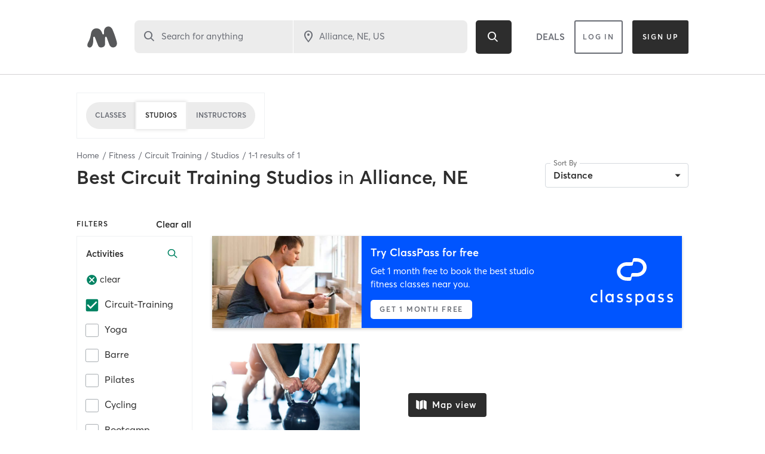

--- FILE ---
content_type: text/html; charset=utf-8
request_url: https://www.google.com/recaptcha/api2/anchor?ar=1&k=6Le95awUAAAAAIXSP9TcpPEng7Y6GdSkt7n46bAR&co=aHR0cHM6Ly93d3cubWluZGJvZHlvbmxpbmUuY29tOjQ0Mw..&hl=en&type=image&v=7gg7H51Q-naNfhmCP3_R47ho&theme=light&size=invisible&badge=bottomright&anchor-ms=20000&execute-ms=15000&cb=mywrlobf3chg
body_size: 48769
content:
<!DOCTYPE HTML><html dir="ltr" lang="en"><head><meta http-equiv="Content-Type" content="text/html; charset=UTF-8">
<meta http-equiv="X-UA-Compatible" content="IE=edge">
<title>reCAPTCHA</title>
<style type="text/css">
/* cyrillic-ext */
@font-face {
  font-family: 'Roboto';
  font-style: normal;
  font-weight: 400;
  font-stretch: 100%;
  src: url(//fonts.gstatic.com/s/roboto/v48/KFO7CnqEu92Fr1ME7kSn66aGLdTylUAMa3GUBHMdazTgWw.woff2) format('woff2');
  unicode-range: U+0460-052F, U+1C80-1C8A, U+20B4, U+2DE0-2DFF, U+A640-A69F, U+FE2E-FE2F;
}
/* cyrillic */
@font-face {
  font-family: 'Roboto';
  font-style: normal;
  font-weight: 400;
  font-stretch: 100%;
  src: url(//fonts.gstatic.com/s/roboto/v48/KFO7CnqEu92Fr1ME7kSn66aGLdTylUAMa3iUBHMdazTgWw.woff2) format('woff2');
  unicode-range: U+0301, U+0400-045F, U+0490-0491, U+04B0-04B1, U+2116;
}
/* greek-ext */
@font-face {
  font-family: 'Roboto';
  font-style: normal;
  font-weight: 400;
  font-stretch: 100%;
  src: url(//fonts.gstatic.com/s/roboto/v48/KFO7CnqEu92Fr1ME7kSn66aGLdTylUAMa3CUBHMdazTgWw.woff2) format('woff2');
  unicode-range: U+1F00-1FFF;
}
/* greek */
@font-face {
  font-family: 'Roboto';
  font-style: normal;
  font-weight: 400;
  font-stretch: 100%;
  src: url(//fonts.gstatic.com/s/roboto/v48/KFO7CnqEu92Fr1ME7kSn66aGLdTylUAMa3-UBHMdazTgWw.woff2) format('woff2');
  unicode-range: U+0370-0377, U+037A-037F, U+0384-038A, U+038C, U+038E-03A1, U+03A3-03FF;
}
/* math */
@font-face {
  font-family: 'Roboto';
  font-style: normal;
  font-weight: 400;
  font-stretch: 100%;
  src: url(//fonts.gstatic.com/s/roboto/v48/KFO7CnqEu92Fr1ME7kSn66aGLdTylUAMawCUBHMdazTgWw.woff2) format('woff2');
  unicode-range: U+0302-0303, U+0305, U+0307-0308, U+0310, U+0312, U+0315, U+031A, U+0326-0327, U+032C, U+032F-0330, U+0332-0333, U+0338, U+033A, U+0346, U+034D, U+0391-03A1, U+03A3-03A9, U+03B1-03C9, U+03D1, U+03D5-03D6, U+03F0-03F1, U+03F4-03F5, U+2016-2017, U+2034-2038, U+203C, U+2040, U+2043, U+2047, U+2050, U+2057, U+205F, U+2070-2071, U+2074-208E, U+2090-209C, U+20D0-20DC, U+20E1, U+20E5-20EF, U+2100-2112, U+2114-2115, U+2117-2121, U+2123-214F, U+2190, U+2192, U+2194-21AE, U+21B0-21E5, U+21F1-21F2, U+21F4-2211, U+2213-2214, U+2216-22FF, U+2308-230B, U+2310, U+2319, U+231C-2321, U+2336-237A, U+237C, U+2395, U+239B-23B7, U+23D0, U+23DC-23E1, U+2474-2475, U+25AF, U+25B3, U+25B7, U+25BD, U+25C1, U+25CA, U+25CC, U+25FB, U+266D-266F, U+27C0-27FF, U+2900-2AFF, U+2B0E-2B11, U+2B30-2B4C, U+2BFE, U+3030, U+FF5B, U+FF5D, U+1D400-1D7FF, U+1EE00-1EEFF;
}
/* symbols */
@font-face {
  font-family: 'Roboto';
  font-style: normal;
  font-weight: 400;
  font-stretch: 100%;
  src: url(//fonts.gstatic.com/s/roboto/v48/KFO7CnqEu92Fr1ME7kSn66aGLdTylUAMaxKUBHMdazTgWw.woff2) format('woff2');
  unicode-range: U+0001-000C, U+000E-001F, U+007F-009F, U+20DD-20E0, U+20E2-20E4, U+2150-218F, U+2190, U+2192, U+2194-2199, U+21AF, U+21E6-21F0, U+21F3, U+2218-2219, U+2299, U+22C4-22C6, U+2300-243F, U+2440-244A, U+2460-24FF, U+25A0-27BF, U+2800-28FF, U+2921-2922, U+2981, U+29BF, U+29EB, U+2B00-2BFF, U+4DC0-4DFF, U+FFF9-FFFB, U+10140-1018E, U+10190-1019C, U+101A0, U+101D0-101FD, U+102E0-102FB, U+10E60-10E7E, U+1D2C0-1D2D3, U+1D2E0-1D37F, U+1F000-1F0FF, U+1F100-1F1AD, U+1F1E6-1F1FF, U+1F30D-1F30F, U+1F315, U+1F31C, U+1F31E, U+1F320-1F32C, U+1F336, U+1F378, U+1F37D, U+1F382, U+1F393-1F39F, U+1F3A7-1F3A8, U+1F3AC-1F3AF, U+1F3C2, U+1F3C4-1F3C6, U+1F3CA-1F3CE, U+1F3D4-1F3E0, U+1F3ED, U+1F3F1-1F3F3, U+1F3F5-1F3F7, U+1F408, U+1F415, U+1F41F, U+1F426, U+1F43F, U+1F441-1F442, U+1F444, U+1F446-1F449, U+1F44C-1F44E, U+1F453, U+1F46A, U+1F47D, U+1F4A3, U+1F4B0, U+1F4B3, U+1F4B9, U+1F4BB, U+1F4BF, U+1F4C8-1F4CB, U+1F4D6, U+1F4DA, U+1F4DF, U+1F4E3-1F4E6, U+1F4EA-1F4ED, U+1F4F7, U+1F4F9-1F4FB, U+1F4FD-1F4FE, U+1F503, U+1F507-1F50B, U+1F50D, U+1F512-1F513, U+1F53E-1F54A, U+1F54F-1F5FA, U+1F610, U+1F650-1F67F, U+1F687, U+1F68D, U+1F691, U+1F694, U+1F698, U+1F6AD, U+1F6B2, U+1F6B9-1F6BA, U+1F6BC, U+1F6C6-1F6CF, U+1F6D3-1F6D7, U+1F6E0-1F6EA, U+1F6F0-1F6F3, U+1F6F7-1F6FC, U+1F700-1F7FF, U+1F800-1F80B, U+1F810-1F847, U+1F850-1F859, U+1F860-1F887, U+1F890-1F8AD, U+1F8B0-1F8BB, U+1F8C0-1F8C1, U+1F900-1F90B, U+1F93B, U+1F946, U+1F984, U+1F996, U+1F9E9, U+1FA00-1FA6F, U+1FA70-1FA7C, U+1FA80-1FA89, U+1FA8F-1FAC6, U+1FACE-1FADC, U+1FADF-1FAE9, U+1FAF0-1FAF8, U+1FB00-1FBFF;
}
/* vietnamese */
@font-face {
  font-family: 'Roboto';
  font-style: normal;
  font-weight: 400;
  font-stretch: 100%;
  src: url(//fonts.gstatic.com/s/roboto/v48/KFO7CnqEu92Fr1ME7kSn66aGLdTylUAMa3OUBHMdazTgWw.woff2) format('woff2');
  unicode-range: U+0102-0103, U+0110-0111, U+0128-0129, U+0168-0169, U+01A0-01A1, U+01AF-01B0, U+0300-0301, U+0303-0304, U+0308-0309, U+0323, U+0329, U+1EA0-1EF9, U+20AB;
}
/* latin-ext */
@font-face {
  font-family: 'Roboto';
  font-style: normal;
  font-weight: 400;
  font-stretch: 100%;
  src: url(//fonts.gstatic.com/s/roboto/v48/KFO7CnqEu92Fr1ME7kSn66aGLdTylUAMa3KUBHMdazTgWw.woff2) format('woff2');
  unicode-range: U+0100-02BA, U+02BD-02C5, U+02C7-02CC, U+02CE-02D7, U+02DD-02FF, U+0304, U+0308, U+0329, U+1D00-1DBF, U+1E00-1E9F, U+1EF2-1EFF, U+2020, U+20A0-20AB, U+20AD-20C0, U+2113, U+2C60-2C7F, U+A720-A7FF;
}
/* latin */
@font-face {
  font-family: 'Roboto';
  font-style: normal;
  font-weight: 400;
  font-stretch: 100%;
  src: url(//fonts.gstatic.com/s/roboto/v48/KFO7CnqEu92Fr1ME7kSn66aGLdTylUAMa3yUBHMdazQ.woff2) format('woff2');
  unicode-range: U+0000-00FF, U+0131, U+0152-0153, U+02BB-02BC, U+02C6, U+02DA, U+02DC, U+0304, U+0308, U+0329, U+2000-206F, U+20AC, U+2122, U+2191, U+2193, U+2212, U+2215, U+FEFF, U+FFFD;
}
/* cyrillic-ext */
@font-face {
  font-family: 'Roboto';
  font-style: normal;
  font-weight: 500;
  font-stretch: 100%;
  src: url(//fonts.gstatic.com/s/roboto/v48/KFO7CnqEu92Fr1ME7kSn66aGLdTylUAMa3GUBHMdazTgWw.woff2) format('woff2');
  unicode-range: U+0460-052F, U+1C80-1C8A, U+20B4, U+2DE0-2DFF, U+A640-A69F, U+FE2E-FE2F;
}
/* cyrillic */
@font-face {
  font-family: 'Roboto';
  font-style: normal;
  font-weight: 500;
  font-stretch: 100%;
  src: url(//fonts.gstatic.com/s/roboto/v48/KFO7CnqEu92Fr1ME7kSn66aGLdTylUAMa3iUBHMdazTgWw.woff2) format('woff2');
  unicode-range: U+0301, U+0400-045F, U+0490-0491, U+04B0-04B1, U+2116;
}
/* greek-ext */
@font-face {
  font-family: 'Roboto';
  font-style: normal;
  font-weight: 500;
  font-stretch: 100%;
  src: url(//fonts.gstatic.com/s/roboto/v48/KFO7CnqEu92Fr1ME7kSn66aGLdTylUAMa3CUBHMdazTgWw.woff2) format('woff2');
  unicode-range: U+1F00-1FFF;
}
/* greek */
@font-face {
  font-family: 'Roboto';
  font-style: normal;
  font-weight: 500;
  font-stretch: 100%;
  src: url(//fonts.gstatic.com/s/roboto/v48/KFO7CnqEu92Fr1ME7kSn66aGLdTylUAMa3-UBHMdazTgWw.woff2) format('woff2');
  unicode-range: U+0370-0377, U+037A-037F, U+0384-038A, U+038C, U+038E-03A1, U+03A3-03FF;
}
/* math */
@font-face {
  font-family: 'Roboto';
  font-style: normal;
  font-weight: 500;
  font-stretch: 100%;
  src: url(//fonts.gstatic.com/s/roboto/v48/KFO7CnqEu92Fr1ME7kSn66aGLdTylUAMawCUBHMdazTgWw.woff2) format('woff2');
  unicode-range: U+0302-0303, U+0305, U+0307-0308, U+0310, U+0312, U+0315, U+031A, U+0326-0327, U+032C, U+032F-0330, U+0332-0333, U+0338, U+033A, U+0346, U+034D, U+0391-03A1, U+03A3-03A9, U+03B1-03C9, U+03D1, U+03D5-03D6, U+03F0-03F1, U+03F4-03F5, U+2016-2017, U+2034-2038, U+203C, U+2040, U+2043, U+2047, U+2050, U+2057, U+205F, U+2070-2071, U+2074-208E, U+2090-209C, U+20D0-20DC, U+20E1, U+20E5-20EF, U+2100-2112, U+2114-2115, U+2117-2121, U+2123-214F, U+2190, U+2192, U+2194-21AE, U+21B0-21E5, U+21F1-21F2, U+21F4-2211, U+2213-2214, U+2216-22FF, U+2308-230B, U+2310, U+2319, U+231C-2321, U+2336-237A, U+237C, U+2395, U+239B-23B7, U+23D0, U+23DC-23E1, U+2474-2475, U+25AF, U+25B3, U+25B7, U+25BD, U+25C1, U+25CA, U+25CC, U+25FB, U+266D-266F, U+27C0-27FF, U+2900-2AFF, U+2B0E-2B11, U+2B30-2B4C, U+2BFE, U+3030, U+FF5B, U+FF5D, U+1D400-1D7FF, U+1EE00-1EEFF;
}
/* symbols */
@font-face {
  font-family: 'Roboto';
  font-style: normal;
  font-weight: 500;
  font-stretch: 100%;
  src: url(//fonts.gstatic.com/s/roboto/v48/KFO7CnqEu92Fr1ME7kSn66aGLdTylUAMaxKUBHMdazTgWw.woff2) format('woff2');
  unicode-range: U+0001-000C, U+000E-001F, U+007F-009F, U+20DD-20E0, U+20E2-20E4, U+2150-218F, U+2190, U+2192, U+2194-2199, U+21AF, U+21E6-21F0, U+21F3, U+2218-2219, U+2299, U+22C4-22C6, U+2300-243F, U+2440-244A, U+2460-24FF, U+25A0-27BF, U+2800-28FF, U+2921-2922, U+2981, U+29BF, U+29EB, U+2B00-2BFF, U+4DC0-4DFF, U+FFF9-FFFB, U+10140-1018E, U+10190-1019C, U+101A0, U+101D0-101FD, U+102E0-102FB, U+10E60-10E7E, U+1D2C0-1D2D3, U+1D2E0-1D37F, U+1F000-1F0FF, U+1F100-1F1AD, U+1F1E6-1F1FF, U+1F30D-1F30F, U+1F315, U+1F31C, U+1F31E, U+1F320-1F32C, U+1F336, U+1F378, U+1F37D, U+1F382, U+1F393-1F39F, U+1F3A7-1F3A8, U+1F3AC-1F3AF, U+1F3C2, U+1F3C4-1F3C6, U+1F3CA-1F3CE, U+1F3D4-1F3E0, U+1F3ED, U+1F3F1-1F3F3, U+1F3F5-1F3F7, U+1F408, U+1F415, U+1F41F, U+1F426, U+1F43F, U+1F441-1F442, U+1F444, U+1F446-1F449, U+1F44C-1F44E, U+1F453, U+1F46A, U+1F47D, U+1F4A3, U+1F4B0, U+1F4B3, U+1F4B9, U+1F4BB, U+1F4BF, U+1F4C8-1F4CB, U+1F4D6, U+1F4DA, U+1F4DF, U+1F4E3-1F4E6, U+1F4EA-1F4ED, U+1F4F7, U+1F4F9-1F4FB, U+1F4FD-1F4FE, U+1F503, U+1F507-1F50B, U+1F50D, U+1F512-1F513, U+1F53E-1F54A, U+1F54F-1F5FA, U+1F610, U+1F650-1F67F, U+1F687, U+1F68D, U+1F691, U+1F694, U+1F698, U+1F6AD, U+1F6B2, U+1F6B9-1F6BA, U+1F6BC, U+1F6C6-1F6CF, U+1F6D3-1F6D7, U+1F6E0-1F6EA, U+1F6F0-1F6F3, U+1F6F7-1F6FC, U+1F700-1F7FF, U+1F800-1F80B, U+1F810-1F847, U+1F850-1F859, U+1F860-1F887, U+1F890-1F8AD, U+1F8B0-1F8BB, U+1F8C0-1F8C1, U+1F900-1F90B, U+1F93B, U+1F946, U+1F984, U+1F996, U+1F9E9, U+1FA00-1FA6F, U+1FA70-1FA7C, U+1FA80-1FA89, U+1FA8F-1FAC6, U+1FACE-1FADC, U+1FADF-1FAE9, U+1FAF0-1FAF8, U+1FB00-1FBFF;
}
/* vietnamese */
@font-face {
  font-family: 'Roboto';
  font-style: normal;
  font-weight: 500;
  font-stretch: 100%;
  src: url(//fonts.gstatic.com/s/roboto/v48/KFO7CnqEu92Fr1ME7kSn66aGLdTylUAMa3OUBHMdazTgWw.woff2) format('woff2');
  unicode-range: U+0102-0103, U+0110-0111, U+0128-0129, U+0168-0169, U+01A0-01A1, U+01AF-01B0, U+0300-0301, U+0303-0304, U+0308-0309, U+0323, U+0329, U+1EA0-1EF9, U+20AB;
}
/* latin-ext */
@font-face {
  font-family: 'Roboto';
  font-style: normal;
  font-weight: 500;
  font-stretch: 100%;
  src: url(//fonts.gstatic.com/s/roboto/v48/KFO7CnqEu92Fr1ME7kSn66aGLdTylUAMa3KUBHMdazTgWw.woff2) format('woff2');
  unicode-range: U+0100-02BA, U+02BD-02C5, U+02C7-02CC, U+02CE-02D7, U+02DD-02FF, U+0304, U+0308, U+0329, U+1D00-1DBF, U+1E00-1E9F, U+1EF2-1EFF, U+2020, U+20A0-20AB, U+20AD-20C0, U+2113, U+2C60-2C7F, U+A720-A7FF;
}
/* latin */
@font-face {
  font-family: 'Roboto';
  font-style: normal;
  font-weight: 500;
  font-stretch: 100%;
  src: url(//fonts.gstatic.com/s/roboto/v48/KFO7CnqEu92Fr1ME7kSn66aGLdTylUAMa3yUBHMdazQ.woff2) format('woff2');
  unicode-range: U+0000-00FF, U+0131, U+0152-0153, U+02BB-02BC, U+02C6, U+02DA, U+02DC, U+0304, U+0308, U+0329, U+2000-206F, U+20AC, U+2122, U+2191, U+2193, U+2212, U+2215, U+FEFF, U+FFFD;
}
/* cyrillic-ext */
@font-face {
  font-family: 'Roboto';
  font-style: normal;
  font-weight: 900;
  font-stretch: 100%;
  src: url(//fonts.gstatic.com/s/roboto/v48/KFO7CnqEu92Fr1ME7kSn66aGLdTylUAMa3GUBHMdazTgWw.woff2) format('woff2');
  unicode-range: U+0460-052F, U+1C80-1C8A, U+20B4, U+2DE0-2DFF, U+A640-A69F, U+FE2E-FE2F;
}
/* cyrillic */
@font-face {
  font-family: 'Roboto';
  font-style: normal;
  font-weight: 900;
  font-stretch: 100%;
  src: url(//fonts.gstatic.com/s/roboto/v48/KFO7CnqEu92Fr1ME7kSn66aGLdTylUAMa3iUBHMdazTgWw.woff2) format('woff2');
  unicode-range: U+0301, U+0400-045F, U+0490-0491, U+04B0-04B1, U+2116;
}
/* greek-ext */
@font-face {
  font-family: 'Roboto';
  font-style: normal;
  font-weight: 900;
  font-stretch: 100%;
  src: url(//fonts.gstatic.com/s/roboto/v48/KFO7CnqEu92Fr1ME7kSn66aGLdTylUAMa3CUBHMdazTgWw.woff2) format('woff2');
  unicode-range: U+1F00-1FFF;
}
/* greek */
@font-face {
  font-family: 'Roboto';
  font-style: normal;
  font-weight: 900;
  font-stretch: 100%;
  src: url(//fonts.gstatic.com/s/roboto/v48/KFO7CnqEu92Fr1ME7kSn66aGLdTylUAMa3-UBHMdazTgWw.woff2) format('woff2');
  unicode-range: U+0370-0377, U+037A-037F, U+0384-038A, U+038C, U+038E-03A1, U+03A3-03FF;
}
/* math */
@font-face {
  font-family: 'Roboto';
  font-style: normal;
  font-weight: 900;
  font-stretch: 100%;
  src: url(//fonts.gstatic.com/s/roboto/v48/KFO7CnqEu92Fr1ME7kSn66aGLdTylUAMawCUBHMdazTgWw.woff2) format('woff2');
  unicode-range: U+0302-0303, U+0305, U+0307-0308, U+0310, U+0312, U+0315, U+031A, U+0326-0327, U+032C, U+032F-0330, U+0332-0333, U+0338, U+033A, U+0346, U+034D, U+0391-03A1, U+03A3-03A9, U+03B1-03C9, U+03D1, U+03D5-03D6, U+03F0-03F1, U+03F4-03F5, U+2016-2017, U+2034-2038, U+203C, U+2040, U+2043, U+2047, U+2050, U+2057, U+205F, U+2070-2071, U+2074-208E, U+2090-209C, U+20D0-20DC, U+20E1, U+20E5-20EF, U+2100-2112, U+2114-2115, U+2117-2121, U+2123-214F, U+2190, U+2192, U+2194-21AE, U+21B0-21E5, U+21F1-21F2, U+21F4-2211, U+2213-2214, U+2216-22FF, U+2308-230B, U+2310, U+2319, U+231C-2321, U+2336-237A, U+237C, U+2395, U+239B-23B7, U+23D0, U+23DC-23E1, U+2474-2475, U+25AF, U+25B3, U+25B7, U+25BD, U+25C1, U+25CA, U+25CC, U+25FB, U+266D-266F, U+27C0-27FF, U+2900-2AFF, U+2B0E-2B11, U+2B30-2B4C, U+2BFE, U+3030, U+FF5B, U+FF5D, U+1D400-1D7FF, U+1EE00-1EEFF;
}
/* symbols */
@font-face {
  font-family: 'Roboto';
  font-style: normal;
  font-weight: 900;
  font-stretch: 100%;
  src: url(//fonts.gstatic.com/s/roboto/v48/KFO7CnqEu92Fr1ME7kSn66aGLdTylUAMaxKUBHMdazTgWw.woff2) format('woff2');
  unicode-range: U+0001-000C, U+000E-001F, U+007F-009F, U+20DD-20E0, U+20E2-20E4, U+2150-218F, U+2190, U+2192, U+2194-2199, U+21AF, U+21E6-21F0, U+21F3, U+2218-2219, U+2299, U+22C4-22C6, U+2300-243F, U+2440-244A, U+2460-24FF, U+25A0-27BF, U+2800-28FF, U+2921-2922, U+2981, U+29BF, U+29EB, U+2B00-2BFF, U+4DC0-4DFF, U+FFF9-FFFB, U+10140-1018E, U+10190-1019C, U+101A0, U+101D0-101FD, U+102E0-102FB, U+10E60-10E7E, U+1D2C0-1D2D3, U+1D2E0-1D37F, U+1F000-1F0FF, U+1F100-1F1AD, U+1F1E6-1F1FF, U+1F30D-1F30F, U+1F315, U+1F31C, U+1F31E, U+1F320-1F32C, U+1F336, U+1F378, U+1F37D, U+1F382, U+1F393-1F39F, U+1F3A7-1F3A8, U+1F3AC-1F3AF, U+1F3C2, U+1F3C4-1F3C6, U+1F3CA-1F3CE, U+1F3D4-1F3E0, U+1F3ED, U+1F3F1-1F3F3, U+1F3F5-1F3F7, U+1F408, U+1F415, U+1F41F, U+1F426, U+1F43F, U+1F441-1F442, U+1F444, U+1F446-1F449, U+1F44C-1F44E, U+1F453, U+1F46A, U+1F47D, U+1F4A3, U+1F4B0, U+1F4B3, U+1F4B9, U+1F4BB, U+1F4BF, U+1F4C8-1F4CB, U+1F4D6, U+1F4DA, U+1F4DF, U+1F4E3-1F4E6, U+1F4EA-1F4ED, U+1F4F7, U+1F4F9-1F4FB, U+1F4FD-1F4FE, U+1F503, U+1F507-1F50B, U+1F50D, U+1F512-1F513, U+1F53E-1F54A, U+1F54F-1F5FA, U+1F610, U+1F650-1F67F, U+1F687, U+1F68D, U+1F691, U+1F694, U+1F698, U+1F6AD, U+1F6B2, U+1F6B9-1F6BA, U+1F6BC, U+1F6C6-1F6CF, U+1F6D3-1F6D7, U+1F6E0-1F6EA, U+1F6F0-1F6F3, U+1F6F7-1F6FC, U+1F700-1F7FF, U+1F800-1F80B, U+1F810-1F847, U+1F850-1F859, U+1F860-1F887, U+1F890-1F8AD, U+1F8B0-1F8BB, U+1F8C0-1F8C1, U+1F900-1F90B, U+1F93B, U+1F946, U+1F984, U+1F996, U+1F9E9, U+1FA00-1FA6F, U+1FA70-1FA7C, U+1FA80-1FA89, U+1FA8F-1FAC6, U+1FACE-1FADC, U+1FADF-1FAE9, U+1FAF0-1FAF8, U+1FB00-1FBFF;
}
/* vietnamese */
@font-face {
  font-family: 'Roboto';
  font-style: normal;
  font-weight: 900;
  font-stretch: 100%;
  src: url(//fonts.gstatic.com/s/roboto/v48/KFO7CnqEu92Fr1ME7kSn66aGLdTylUAMa3OUBHMdazTgWw.woff2) format('woff2');
  unicode-range: U+0102-0103, U+0110-0111, U+0128-0129, U+0168-0169, U+01A0-01A1, U+01AF-01B0, U+0300-0301, U+0303-0304, U+0308-0309, U+0323, U+0329, U+1EA0-1EF9, U+20AB;
}
/* latin-ext */
@font-face {
  font-family: 'Roboto';
  font-style: normal;
  font-weight: 900;
  font-stretch: 100%;
  src: url(//fonts.gstatic.com/s/roboto/v48/KFO7CnqEu92Fr1ME7kSn66aGLdTylUAMa3KUBHMdazTgWw.woff2) format('woff2');
  unicode-range: U+0100-02BA, U+02BD-02C5, U+02C7-02CC, U+02CE-02D7, U+02DD-02FF, U+0304, U+0308, U+0329, U+1D00-1DBF, U+1E00-1E9F, U+1EF2-1EFF, U+2020, U+20A0-20AB, U+20AD-20C0, U+2113, U+2C60-2C7F, U+A720-A7FF;
}
/* latin */
@font-face {
  font-family: 'Roboto';
  font-style: normal;
  font-weight: 900;
  font-stretch: 100%;
  src: url(//fonts.gstatic.com/s/roboto/v48/KFO7CnqEu92Fr1ME7kSn66aGLdTylUAMa3yUBHMdazQ.woff2) format('woff2');
  unicode-range: U+0000-00FF, U+0131, U+0152-0153, U+02BB-02BC, U+02C6, U+02DA, U+02DC, U+0304, U+0308, U+0329, U+2000-206F, U+20AC, U+2122, U+2191, U+2193, U+2212, U+2215, U+FEFF, U+FFFD;
}

</style>
<link rel="stylesheet" type="text/css" href="https://www.gstatic.com/recaptcha/releases/7gg7H51Q-naNfhmCP3_R47ho/styles__ltr.css">
<script nonce="9pHDxyU6VCiqxQG1b3BM9w" type="text/javascript">window['__recaptcha_api'] = 'https://www.google.com/recaptcha/api2/';</script>
<script type="text/javascript" src="https://www.gstatic.com/recaptcha/releases/7gg7H51Q-naNfhmCP3_R47ho/recaptcha__en.js" nonce="9pHDxyU6VCiqxQG1b3BM9w">
      
    </script></head>
<body><div id="rc-anchor-alert" class="rc-anchor-alert"></div>
<input type="hidden" id="recaptcha-token" value="[base64]">
<script type="text/javascript" nonce="9pHDxyU6VCiqxQG1b3BM9w">
      recaptcha.anchor.Main.init("[\x22ainput\x22,[\x22bgdata\x22,\x22\x22,\[base64]/[base64]/UltIKytdPWE6KGE8MjA0OD9SW0grK109YT4+NnwxOTI6KChhJjY0NTEyKT09NTUyOTYmJnErMTxoLmxlbmd0aCYmKGguY2hhckNvZGVBdChxKzEpJjY0NTEyKT09NTYzMjA/[base64]/MjU1OlI/[base64]/[base64]/[base64]/[base64]/[base64]/[base64]/[base64]/[base64]/[base64]/[base64]\x22,\[base64]\\u003d\x22,\x22w7nCkVTClEbDlsOSw7cTVcK3VMKaAm3CkSoBw5HCm8OqwpRjw6vDrsKqwoDDvnIQNcOAwobCv8Kow51uW8O4U0nCmMO+IyrDr8KWf8KHWUdweldAw54ac3pUbMOzfsK/w5/ChMKVw5YrdcKLQcKPOSJfD8Kcw4zDuVHDu0HCvlXCrmpgPcKaZsOew5JZw40pwo1rICnCpMKgaQfDj8KqasKuw6dfw7htIsKkw4HCvsOzwrbDigHDs8Kmw5LCscKJcn/[base64]/Cs8KLEcOBOFDDiMK2w6V2JMKJw7RmwrvDhGxpw5zCk2bDhnjCncKYw5fCgih4BMO4w5AUezzCicKuB1ABw5MeNcOBUTNTXMOkwo1nSsK3w4/[base64]/[base64]/CksKfwpNjw4MdwpNAw4zDi1PCiWDDlGTDrcKZw7rDozB1wpVDd8KzHsK4BcO6wqTCicK5ecKbwpVrO0lQOcKzPcO2w6wLwrVRY8K1wrYVbCVsw4BrVsKVwo0uw5XDlVF/bDjDgcOxwqHCncOGGz7Co8OSwos7wo59wr11EcODQFZ0JcOGQcKAKMOiBjzCi0Fkw6XDjlwiw6BOwqgow5bCgEQeI8O3wqLDhnwrw5/CslzClcKgHkXDlsOVAXBJLHInOsKjwoHDsHPCvcOgw7jDh3zCg8O/UgXDhCZ0wo9Zw61lw5/CmMK5wr0KJ8KVXA3CshnCnDrCoAHDv189w6nDhsKLJx8ow4EsTsOQwrYNU8O5X1Zpd8OaB8KHWcO3wqjCtFTCnGAYMcOYEDrCgcKowrnDj2V8woQ/[base64]/Dp0vDrsOdacOvZHkDPRo2EcKzwqTCgCIpw7HCtmfCsi/Cux4owqfDj8K3w4FVH2sIw4/CjAHDusK3BB8Yw6dqQcKAw6UUwrZlw4TDvk7Dlmp6w749wqUxw47Dj8KMwo3Cl8KAw4wJNsKJw6LCuT3Dn8OTeQfCum7Ck8ODHxzCtcKMYnXCoMOewo8tLAxFwo3DqGJuccOyV8OYw5jChj7CmcOldMOnwpbDuCdhCRXCtyvDqMKZwpF/wqHDjsOIwqzDvyDCg8OSwofChEszw77CvCHDtMOUXgUfWgDDicOuJT/[base64]/DhyHDisKCw4zCocKWw5xswp9xOzLDgXJLw4DCjsKVDMK2wovClsKPwqkuKsOiJsKIwoNow6cJeTcnZhfDuMO7w7vDli/CtEnDmmDDu2oPflE2eCnCi8KJU1sew5PCqMKOwqhbDsONwpR7YwbCiEUkw7/CjsOvw5XDhm8tSD3CrmlVwpkDEcOCwrfCsAfDu8O6w5QtwqE8w69Nw5IowojDkMOWw5PCm8OvPMKNw5hJw6TCmC4sYMOVOMKjw4TDqMK9wrvDlMKjdsK5w5vChRFgwpZNwrJZVz/DvXjDmjNfVBggw65yZ8OSIsKqw5poAsKjIMO9XCgrw6/CscKPw5HDpl3DgjrDsEhzw4V8wqEYwo7CoSRewp3CsCwdLMKzwoZAwr7CgMK2w4Q/wqwjPMKtRhXDqWBPY8K1LzN7w5jCosOgP8OVMHxzw7xZZcKiOcKWw7VIw6XCpsOFdg4ew6dkwq3CiSbCosOQWcOMMD/[base64]/[base64]/CuMK8wqVtdnE0w5d9w6LCjyLChhAjXn4kG23CrsKnWcK4wqtdM8OSS8K2Zh5hZcOyAjElwro/w740QMOqTsK6woTDuF7CoRFfEcKFwrPDij9TUcKON8OceVIRw7fCgcO7F3DDucKdw5cLZDLDmcKQw4BPX8KMfQ3ChXBFwpFUwr/DrMODGcOfwqPCpcK4wq/CvS8tw5LCqcOrSmnDtsKQw59aGMOADRNPf8KwfMOnwprCqTAhJcKUV8OMw5rDnjXCmMONcMOvMg3CicKOO8Kew7QzdwozMsKVGcOJw5jCuMOwwqphKMO2KsO6wrkWw5PDl8KlQ2nDtStlwrtFUi9Bw6TDs33CpMODUAFNw5AESQvDo8O4w7/DmMKxwrfDhMKTwoDDvgAqwpDCtXTCssKmwoEjQSzDssKZwpbCqcKBwq12w5PDqwh0U2fDgTDCr1EhMkjDhSINwq/CgAxOM8K/[base64]/woHDqA1Ww5crwpPDlx1FwqtHFnHCoMKJw5smGl4vwo3CpsOUF1ZXHMKiw7Mxw5dOXzBBTsOpwowJN35tHjoawqUDbsOgw6ZjwoMcw4TCp8OCw65sJMKyYkfDncOsw4XCmsKjw5ppC8OWGsO/w5jChBNMKsKXwrTDmsOdwp0ewq7DtSUyXMKSZAstMcOaw54zIcO6HMOwI1zCoWNVKcKGbSXDgsKoNQfCgsKlw5PDn8KkFMKHwo/DqwDCuMOvw6DCiBfDl0LCjMO0BsKewoMdcQ9Ywqw8F180wo3ChsKew7zDvsKdwpLDpcKuwrpNTsOGw4TDmMOzw59ibyXDvCU9DHdmw7I+w74awp/Cr03DkFtKOybDusOtSXrCpyvDksKQHkHCtMKZw6fChcKVJVtaPWduAsKOw4IoQCPCrkR/[base64]/Cvjtawp3DocKewr/[base64]/ChDpaa8KBQsOjCgTDoHzCksOJw73Cv8KRwpXDtsO6KEBfwpJTEzcqasOYfh7Ct8OQecKCSsKNw5LCukzDvFtvwoh1w5dhwqnDtmZKE8ORwqnDjQtGw6UEAcK0wrjCl8O4w4N/K8KVHS1FwqPDhMK5U8KsSsOZMMK0wrNow6jDhSAOw6ZaNicxw4/[base64]/DicOpw7jCrMOjE1MNUEBtw73CoC5LK8KmZcOPccKWwr1Nw7vDuj5sw7IUwotJw41MSU44w44tUXgSJ8KlJcOcEnsjw4fDgMOrw6/[base64]/Dtm/CgXTCtcK5XRdBFBM/w6rCtWNrLsKZw4IEwrgFwonDn0/DssOrIsKKXcKTCMOfwop9wrAGdFUHPFljwpAYw6EEw64BcwPDrcKpdsOqw5J5w5bCtcOgw6LCpVJRwpnChsO5CMKzwoHChcKTJHPCn17DmMO9wqTDrMOEPsOdFwDDrMKQwo/DnQPCncOuMhDCtsKOfF1nw6Ayw6fCl33Dt2rDm8Oow5UdWWHDvEvDu8K4YcOEZsO0TsOdeQ/DhnIxwrleYcOgBTt8YCxiwpXDjMODNDbDisOGw6nCj8KXR29mXRLCs8KxQMKEeHw0LhsdwoDCmiBVwq7DisOKHC4Uw6LCsMKxwoxbw41Dw6fCqEQtw4IkFXBmw4vDvsODwqXDtWfDhzNEacO/DMOywpfCrMOPw5IyOVlyah0xRcODDcKuAsOKTnTClcKQQcKaEMKEw5zDtwDCmSYTV0Eiw7LDg8OMUSzCj8KhCGrDqMKmQS3DmhPDlVfDqV3CnsK8w6x9w6LCtQtPSE3DtcKZcsK/wrlidGHCs8KrNDYcwpt6JBoYGGEQw4jCmsOIw5dnwprCscKbHcOLLsKLBALCiMK5DcOpOcOdw4F4aSXCs8OHGcO0I8K7wrREbzw8wpDCr04XFMKPwrXDlsKpwrxJw4fCpgRhBWZtL8KfIsKDw78SwplyJsKcd1VuwqXCpGnDtV/Cv8Ojw6/Ci8Knw4EYw4o7SsObw4jCn8O4QmfCsWtAwovDpAxuw6cqDcORfsO4dVojwpdnTMOVwrDCtMKDA8O+JcO5wrBEcl/Cj8KfP8KnYsKBFk0Bwohsw58hTcOZwofCs8OqwrxfKcKcaREgw4oSw5DDkHLDtMK4w7Mtw6DCt8KfFcOkX8KPbwFLwr9WI3TDhsKbDBRFw5PCkMKwUcOxDznCq0fCgzwGTMKqbcOMTsOQBcO3X8OPe8KEwqjCiA/[base64]/CtETDv1Jhwq9RZWogD8KXwo7CsiPDug0Iw5TDtkjDtsO1bMODwqNuwpjDuMK9wq83wqTCusOhw6JGw5M1w5XCksOFwpzChBLDiUnCg8OkVGfCosOYCcO+wp/[base64]/Di1ImCjrDv8OGwp49w5FSwq7CinjCjsO6bcOqwo0hEcK9DsO3w5zDlVFgGMO/UlHChAjDqiwyTcOtw6rDq2YiasOAwq5PLcKBRTrCucKcHsKyV8OoPxDCocODCsOhGl5QZnDDv8KyCsKwwqhaUUNDw41aeMKkw4TDoMOsLMKHwoUAYnPDoxXCgRFXdcK/BcO9wpbDjGHDucOXCcOwNyTDoMO7Gh4NWC/[base64]/DkmZowqNAwrd9wrN9wrTCulrDk8KyGB3DuHLDqcKPPnzCjsKIahPCiMOkWlAow5TDq1jDncKKC8KsGivDp8K5w73Dq8OGwoTDpmJBU2dcQMKPM3RWwrdNe8ObwrtPJnd5w6fCvQQpCWRywrbDrsOiG8Oww4ltw51ow7MUwpDDvEBMCTUEJBR4Km/CosOhZw0LP3zDsmnCkjnDm8OWIXNjNFIHYsKcwo3DrEdVJDAqw4/[base64]/Ct0cmwpERwooiQXvDjsKlL8O3wqDDnMKgLcO/[base64]/DkEY4w43CtMOubQEBwrweHMKOWcKLQnfCs8KEwqA5LmLCmsOrL8Kfw4Mkw4/DmxnCmEPDlgRxw4YewqLCicKjwrk8FV3Dm8OqwrLDvjJVw6rDrsKRAMKdw5vDpBHDr8OswrvChcKAwojDiMOzwo7Dj2nDssOww5xufWB+wovCpMOsw4LDuwU0GTLCoTxkbsK7MsOOw4rDisOpwoNlwrp0IcOxWQ/CmgLDhETDmMKnGsOyw6VLbcK6bMOew6TCqcOrG8OPYMO2w5zCu0gYV8KtYRDDrV/CtVDDhkVuw7kNDXPCoMKFw5PDuMK/DcORI8OhbMOWeMOkOW57w60NQW8Wwr/CoMOpAyLDo8KAKsOXw5QKwqcOBsKKwrrCuMOkPcO3AX3DisK/WlJLb0PDvGZJw4kIwpzDu8Kdf8KhecK0wpVewq8UBFsUFxPDrcOJw4DDr8OnbURGFsO7Hz4Qw6VUHVNRHcOHBsOnAwzDrBTClyFqwp3CtWnDhyDCm39Qw6kCbD8yCcK6XsKGajRFDjdFWMOLwpjDmQnDs8OHw4jDnkbCqMK0wo8DAH/CusKhCcKlV1Fyw5chwr/[base64]/[base64]/ClcKkw5EBccOAQWXCjTjDqV8+wr1pU2pjwpsre8OyP3fDtCfClsOnw5FVwrYjw7bCh1/DqsKIwpU8wq90woxVwrhwZiHChcOlwqAYHMO7Z8OHwolhcihaETYoL8KDw7c4w6rDlX4WwrzDjGxGfcKaDcKBfsKNVMOow7UWNcObw4IDwq/[base64]/GxZww4YwPsOXMgAvwpXCgsK2wrkYCMOkacOUw4fChcKfwosiwrTDlMKKAcKhwqvDj03Csw8dIcOuMTPCvVrCiER5HXvCqsKsw7AOw5t1TcOGbTXCn8Ohw6/DssOlQ2PDlMONwp9ywrxxUHM0GsO9XythwojCgcOgSAoabVJ+AcK6ZMO3Og/ChhAfZsKgJMOLZF8mw4jDoMKAPsOaw4scbUTDmzplYUPDjsOtw4zDmDzCpV7DtWDCsMOTGE5GXMK9FjlRwrUKwpjCksOuO8OCDcKlJAFPwqjCu28lPMKaw7/Ck8KJNcKyw4/DiMOZZHQAJsKGFsO3woHChl7DucKHSmnClcOERTjDhsOAFy8/wplZwoMZwoDDlnvDp8Omw7keU8OlM8O7E8K/Q8OxQsO1IsKZVMKrwrc8wr8kwpY0woNFHMK/YUfCvMKyMzA0bQEvJcOVbsO1BsKrwpZieEDCgmzCqnHDkcOOw5taeQXCrMKiwoHCucOWwrPCi8OTwr1RecKYezoRwpTCs8OCYA3CrnNAR8KMJUDDlsKfw5FlPcO1w7xgwoPDuMKzSEsrw6jCncO6Zm4Ew7zDsijDsl7DscOxAsOSPQo/[base64]/[base64]/UMOZGMOIAcK5f8KXwqnCpGjCl23DqXh/[base64]/CnFzCgMOnFA3DlcK5w7zDp1hYw5BTw4LCphbCl8KuAcOtwobDgsOLw77CvDF+wrnCuw9awofCo8Kawq3Dh1hKwqTDtlTDvcK0NcO5wrDCgxITwoRBa33DgMKrwog5wpR/cVB6w5bDskshwpR/wq3DizE0GjQ4w6RYwrnDlGQww5V6w6/DmHrDsMOyLcOew67DvMKOfMO2w4BLZcKHwqE0woQpw7nDiMOjOGl6wrPDg8KGwpo7w67DvCnDkcK/SznCgjsywqXDlcONw5p6w7F8NMKRTRpVBkhIesK2BsOZw64+RFnDpMOkVG3DocOnw4zDtcOnw5EGasO7GsO1H8KsdGQxwoQtDH/DscKZw540woY+Jx0UwrvDqTHCncOew6Fcw7N/CMOtO8KZwrgPwqYdwrHDkD/DvsK0D31fwrXDnErCnkbCpUzCgmPDtQ7CtcK9wqpCRsOSUmMXKsKPVcKvPB9zHynDkwDDk8OUw6LCkiIKwrM0F3U/w4kdwp1UwqDCjDzCn1MDw789X1fCt8K8w6vCpsOiEXpVPsKVMV8GwoVuLcK/fsOxYsKMwqhiw4rDs8K/w45Dw41eaMKxwpHCnVXDrCZmw4DCo8OIBcK2wrtAKFXDnyXClsOMLMOeHMOkKivCkxdlO8KQwr7Co8OIwp0Sw4HDp8OoecOzNHQ+NMK4L3dyblPDgsKHw7Qnw6fCq0bDrMOfcsKIw7lBX8Oxw7TDk8KXShjCjh/Dt8K/bcOVw4zCrQbCggAIXcO9F8OFw4TDsGHDp8OEwp7Du8KHw5hVICXCsMO+MFcSZ8Kdwrsyw4IcwqTDpGZWwr55wovCrRtqDUFBXHbDhMK0IsKwUC5Qw6Y3YsKWwrs8bcOzwohsw5TCkEkOSsKsLF5ODsOMN2LCp2DCucOaNQrDigI0wqpfUTIvw5bDiQ/CkQhVEkY/[base64]/[base64]/DjXE3clvDpFcpwrMTBMKnWG/Cswppw6IiworClg/DkcOQw7hgwqgew58HYmrDv8OUwpoZW0JEw4DCrDjCvcK/L8Oqd8OgwpzClxhfGgNCdhzCoGPDtgbDgEjDulkTYAsQdcKjWmbDmWjDlm/Co8Klw4XCssKid8KPwqNLGcOoMsKGwqPCnEjDlAlrGMObwp4KGVN3blgMBsOlSETDk8Ovw6gqw6pUwrRePTzDhD/DksK9w5PCsHstw4/CjVR0w4PDkkfDgg4lOiLDkcKPwrDCucKRwohFw5vDtDjCiMOiw7TCl2HCvxvCscOIXxNtO8KQwptFwq3DqENSw5VbwrZgKMOHw6QsbT/ChcKIwqVowqILO8O4EMKqw5dqwrkdw6l9w6zCljvCqcOPVVPDpBJ+w4HDtsOhw5p3DjPDrsKFwr9ywpZWTznCgXRNw47Cii4xwqMuw43CuS3DoMKMXQMtwpMQwqcuScOkw6RYw5rDhsKUFA0eSlsMagMsLWPDjsO7JkNow6XCj8O/w43DjsOgw7RNw77CnMOvw7fCg8ODCEoqwqRPDsObw7TDhQ/DosOYw7YVwq5cMcOsIsKZcmHDi8KZwr/DtWNxTTcmw44UVMOqw5nDucKpJ29lw60TfsO2dxjDp8KSwqwyPMODcwbDl8KeO8OHIW14EsOVGwlEIx0iw5PDicO/N8OUwol/RwjDoEHCtcK8Dy41woUeKMO6MQfDj8KQUBZjw4fDg8KTAkJvKcKbwqVLESdsAMO6QnbCuBHDsAx/R2zDuCI+w6Bcwrx9CAMSH3fDusO6wo1rU8O7Yip6M8KvU3pBwq4pwrvDlExxSm/[base64]/wo7CjX3DrsO3wopOe8K6wqdjH8OfIxjDui5UwqcmUGjCqH3DihTCssKuKMKBDS3DpMK6wp3CjXtcwpfDjsOQwoTCs8OqBcK2J0pYCsKfw6N7B2rDpnnCjXDDrcK5JFw6wo55egR/B8KowpPDrMKsZUjDjhUcWj4iBWLCi3A2bwvDvgfCq0k9DxzCvsOAw77CqcK1woHCqDYmwrXCoMOHwp8eF8KpX8KGw4ZGw6hiwpfCtcOQwohuH0ZzUcKTZBYcw70rwq1qbgRJagrClE/[base64]/wpHDq8KdR8OIfUcuFcOdw4jDlAHDqsO6XcKSw7tSwqU2wrrDiMOBw6LDonvCsMO4EsKVwrfDssKsMMKGw7oKw48Xw7E3J8O3w501woRjTAjCrF/DmcOyeMO7w6PDhETClglZVVTDr8O3w7XDocOjw4HCn8OSwqXDnTjCh3ggwo5Iw43Dm8KZwpHDgMO+woDCoQzDuMO/CVFCSjNSw4rDuDTCisKQKMO4CcOHw4fDisOZB8Kkw4TCk3PDhMOGd8K3Fj3DhXkTwo1wwoJdacOowqPCuBAHwrpfDgBJwprCmnTDlsKUWcO0w5/DvTshbSPDmDMVYlfCvVp9w6N/csOmwrBPTsKWwpQzwp8YHcKmK8Kyw6TCvMKvwpUKKnHDowLCjFEiBn4nw6BNwozCrcKXwqcrRcOfwpDCqwfChifDuGrCk8KxwqJ/[base64]/[base64]/fS3Dpg3DjcOUw4xnwprDg1/DncO2O8KjFg0hAcOJbMKLPSDDtmPDm3dKa8Kzw6/DlcKMwpzDuCDDq8O1w7zDj2rCkiZnw5Aow4wXwoxOw6jDg8O7w4PCjsOVw44pUA5zM1TDpcKxwo8HWMOWRm0GwqciwqbDscKFwrYww61Hwp/CjsO3w6XCq8OxwpR4F2vDrlvClAI4w4wNw6lsw5XDtUU0wqheaMKiS8O+wp/[base64]/[base64]/HcOtwo5jQsKDU8KWNxPDh8OowrvDpn13wojDosKjfxbDl8K2wpLCnyPDkcKAfWV2w6dxP8KTwqFlw5fDshTDrx86XcOPwqojP8KtQgzCjDZDwq3ChcOlOMKRwovCvk3Dm8OTCjXDmwnDm8O/DcOudsOiwrPDg8KPPcO2wo/Cp8Kow4/[base64]/Dr1LClRLDnMOOw6wyw5PDuTnCi8KPdcO2DDvDk8OzGcOndMOCw6lTwqlww4pbUD/CkRXCjzPCtcOrEhp3VXvCnEF3woceJFnCp8K/P18vCcKTwrNrw4/[base64]/[base64]/[base64]/DsMOlw5HDtBhwfVfDtMOPG8K/P0PDvsOWRsOtMFrDhsOpB8KJJSPDicK5NcO8w7Mswq1rwrnDtMO1HcKhwowDw5BJLVTCqMKrM8Kmwq7CpcKFwognwpPDksOqa2hKwpvDl8ODw5xLw5vDq8KFw70zwrbDrnTDnHFBDDl4w4ABwpDCm3fCih/CkGZqSkE+QMOoNcOTwpDCpwzDgwzChsOnX14UdcKRbCgxw5FIA2tfwosgwovCocOFw5rDusObcTVGw4vDk8OKw61hOsO9OQvDncOiw5YXw5UqTzvCgsOLPhRiBj/[base64]/DpTk1eXQSOn3Cs8Orw7LCiMOQw4Bfw54jwpnCuMObw6QLcknCkDjDi1RZDGXDlcKjYcKXBX8qw4/DmE0UbAbCgMOlwpE4acOdeypcYHV0wqk/wpXCpcOQwrTDsTAqw6TCksOgw7zDrywJTBV9wpbDqjJqwqwiTMK/AsO8AjJnw7DDkMOwaRd3fyvCqcOFQQ3CvsOZKWlofAgJw5pZCAHDq8KsecKLwq1/wrrDv8KeZ1DChH59ewNMP8K5w4DDnV/CvMOlw58mSWkxwoFlIsKicsO9wqE8WVw0fcKEwqYLBXNmHVfCoAbDm8O9YcKSw6kHw7BDQcOaw68OBMOBwqwAHBXDt8KxT8OAw4XDhsOBwq3CjmvDr8OHw4lcJMOfTcKOQivCqQ/Cs8KSH0/Di8K6GcKVIkbDkcOQBxg3wo7CjsKRKsKAM0PCoRLDs8K0wpbChn49YX4Pwo0Gwp8Ew7nCkX/CssK+wp/[base64]/w4hrwoPCt2dfwqTChA3Dln0PT2zDpyfDjxRTw7QJW8KZHcKNKUXDjcOFwrHCgMKZwoHDqcOrH8OxQsO8wo1swrnCmcKCw4gzwrvDqcOTJnfCswsTwoLDiwDCnUbCpsKMwrcewoTCvVLClClaCcOrw7TChMO+PQXDgcOBw6ZLw4/DkhLChsOGUMOywqnCmMKIw4AhAsOmDcO6w5/DqhTChsO9wpnCoGLDgxwcY8OjGcK+W8KZw7g0wrfDmgcUE8Ksw6nCqE88O8Orwo/Dq8OyD8Kxw6XDmsOsw7NwbnVbwpgnMMK2w5jDkkUxwqnDsm7Cs1jDmsOkw4cNQ8OmwoBADjZcw47DiEk5SGwrRcONdcOfbSzCqlTCv2kDPh8Gw5jCk3YbC8KrFcOPNTzCkmBNaMOKwrAEVcK4wotwUcOswqHCgWFQRQpxQQcLKsKTw4/Dr8KURsO2w7Vww4/DphjCijcXw7/ChHjCnMK6wpYcw6vDsnTCrghLwqImw7fDojI+woE+w73ClkzDqShOcEVWUBZ4woDCkMOlD8KqY2NVZMO9wqTCm8OJw7fCuMOwwowvAB7DgjpDw7AnWMOdwrHDplXDu8KVw4wiw6nCicKAVh7Cl8Kpw4LCo0EJFk3CpMOLwrplKFlbdsOww4/Ci8OrPHwswq/CncOMw4rCkMKtwqofBsONZsOQw4Ewwq3Dpm5fbCI+A8K1GWfCrcO9KVtiw7bDj8Kiw5RNeCzChh/[base64]/Cr1olwojDmcOvFCXDnB/Dl2Nqwo0dDsKlw4QXw77CrMOzw5HCvjFGe8KtbsOXNA3Cvl3DpMKvwqpiHsOmw7kyFsO7w5Vlw78FGsKRCUDDjkjCscKALS4Xw7MQMgbCoC56wq/CksOKXMKwQsKoIMKHw67DicONwpsFw5BwRCDDgU17fHZCw6ZFRsKhwodWwrbDjR4qKMOSPC14X8OAwq/DkS5RwpgVLFXDjzXCkQjDqkrCosKfcsKNwqA+Tjlnw4Mmw5JSwrJeZQ7CisOeWRzDsTlnBMKXw4XDpTlfF37DmSPCmMKLwqknwroNLi1YWMKdwoQWw6Bsw4Z4KQUaE8OawrpXw4/DrMORL8OMTF5jbcOGPxF6YTHDl8OVY8OKGMO0dsKFw7/DicOZw6sYw7Y4w73CjWEbcEJPwoPDnMK5wpd/w7wrYnUpw4zDhmbDs8OxUm3CgcOzw7bCvS/Cr07Dr8KwNMKdScO5R8Klw6FLwo9SD0/CicOFf8O8DQpTRMKfAMKaw6PCoMKwwoN5ZkTCpMOhwqg/UcKKwqDDsX/[base64]/DmCtjw53DvBzCoSNJVRXCpsKxd2rCjsK0Y8OHwppAwpzCsVc+woU6w4sFw53ChsOxZEHCk8KKw5nDoR/DtsO8w4TDiMKQfsKBw4/Dqj8HP8OKw45lRmcOwp3DtDrDvBkIC1jDlg3Cl2BlGsOuJw46wqg1w7tlwobCmUTDnwzCiMOhUFlNOcOpUkjDjV4NJWAcwqrDgMOXAzxJRsKhcMKew50Mw6nDocOAw4dNJDMUIFFqHsOLZcOtWMOLHQfDoFnDiC/[base64]/Dm8OKXXvCh8OEw53Cm8K1w5NhfcOfw4TCrETDiQbCsMOmw5DDjnPDilI8CHkawr8gHsKxAcKCw4t7w54Zwo/DkMOyw4Ylw4DDgmI6wqlIZMKhfAbDiCEHwrtMwqgoFD/DvVcLw7E2M8O9wpMhScOGw6UUw5dtQMK6WVg+L8KzIMKGQxsowrVQOmLDt8KNVsKBw4vCsl/Dj1nCh8KZwonDigZGUMOKw7XCrMODPMOCwo59wqHDtMKKX8KKa8KMw7TCisONZREPwrV7FsKnHsKtw6/DpMK6SSBZaMOXd8Ocw6pVwq3DgMOgecK5TsKwW1vDqsKMw69fcMOdYCI4GMOuw596wpMOacOpN8O/[base64]/UyxVVMOkaVE1wrErRk0Gw5c7w7FZdV1DLi55w6bDsyrDoCvDgMOhwo9jw6LClQ7CmcK+aXDCplkOwrHCsxtIby7DtjFHw77Di3gewo/Ct8Ofw4HDuFDCuQ/DmGNhaEcGw7nDsGEuwo/CnMOvw5nDj18uwrkcFQrCrjZ/[base64]/[base64]/Di8OTZMOnAls+aX/CrcKxwoXDsMKHwqDDsjbDhmgIwqkWRcKQwoXDvRLCisK6csKheiLDkMOAXkF7wrLDkMKWXmrCpzdkw7LDmm4+IVd/G116woE+IiACwqrClSweKFPDmQXDtcO4w7pvw7rDrsK3GMOdwoABwqPCoRNhwo3DnEPClSRTw7xMw4NncMKgSsO0VcKQwpR/[base64]/wr7Dm8KZSmR6UMOEWy4Aw4TDkMK+Vjspwr8OwpjCsMObRVc0BsOrwrwPPsKiCCkww6HDmMOEwp4xXMOjYcK/wpsUw6lSRsOnwpgpw4/CnMKhAmLClcO+w4JGw5Q8w4/Dv8Kud3R7LcKIGsOzE3TDvATDlsK6wokPwrZhwoDCqxY/YlPCisKpw6DDnsKbw7rDqw4EHWAiw68pw7DCk05pSVPCqX3CucO2wpvDkRbCtMK1EGzCuMO+SxjDicOiwpQBdMORwq3ClwnDmMKiKcKeK8KKwr7Dk0LDjsKEQMOYwq/DnhUOwpNMWMOJw4jDh1R/w4EwwoDCuxnDtwA2wp3CkzbCgl0/GMKKKgjCqHlgasKDAmYzO8KDFsK7QwjCljXDv8OwXxJQw7sHwownKsOhw4zCkMKZE3nClcOUw68xw7YrwpxgVBrCtsOiwoQywpHDkg/CtBbCrsO3NsKGTiRiWQJCw6vDrTI6w4PDqMKvwo/DqCd7LknCuMOJNsKww6VwH3taaMKAbsKQCx06ek7DkcOBdnZawoQZwpkIG8ORw6rDlcOvCMOVw7IMTcOmwoPCgHjDvDp8InR4eMO2w7gJwoAvV2IQw7nCuUbCkMO/[base64]/XsKbwq/[base64]/DvX7DgMObwr1OCQYGw6QGw7zCjsKDwrjCksKAwqsaHsO/wpRdw5PDqsOrFMKLwqEcaW3CjwrDrsOewqPDpw80wrJoXMKTwpDDosKSccKTw6Fmw4nCoX8oQSwNCEA0JwfCgcOVwrEAS2nDvcKUHQDCgXZtwq/Dg8KbwrHDi8KyGwNyPFNNME5LMGrDosOSDCErwq7DgSbDmsOnP35yw4gvwrhEw4vCicKuwoR7S0sNDMO7YXY+w70EIMKlexvDq8OMw5cXw6XDpcOjesOnw6vCi0bDsTxXwqfCp8Ojw5XDqg/[base64]/[base64]/[base64]/w4TDusOowrcewrDCnS5QwojCqcOJFsK8wqUUwp7DmDbDkcOJITxOI8KXwocwZWgDw6wJOUIyO8OMIMOxw77Ds8OqDBITGxEXKsKcw61kwrNCFg7CjEoMw6TDsCokw7wFwqrCuh4ZPVXCisOCwoZmN8OvwobDv13DpsOew6zDh8OTR8Omw6/Cgl4QwoJYUMKdw5fDg8KJPn4Fw4XDsCjCnsK3OTTDjsOpwoPCksOdwrXDoSjDmcKGw6rCimxQGWckcxJXUsKVMUEgUSdOOxXCkzPDgF9Zw4jDnC0LPcO9w5gywr/CtEfDjA/DosKBwpZkNxMKSsKLUxTCuMOCXQjDk8OHw5pJwpYwFsOUw5VhU8OXUCpZbMO7wp3Cpj1/[base64]/D8OHw5vDoE4zCcOawqM3woEJwoE+VkUJQFQlLsO/wobCscKnEMK2wr7CuWtqw7nCum4uwphRw6shw7sYcsOtasOswrFKZsO+wrVaaiNUw6YONkJHw5hAIsOIwpvDojzDtcKwwozClTLCkiLCr8OCWcO8e8OswqoywrdPM8KJwpUFa8Ovwqkkw63DkDzCuUJMYBfDinkhGsKjwpDDlcOvf1jCokROwpo9w7QNwrvCuS0kai/DhcKcwoQswpTDn8KVwoRnCQE8wojDqcOXw4jDgcK0wqNMdsOWw7TCrMKPZ8OBdMOIG0N5G8Oow7bDkhkKwrPDpmAfw41fw4LDjDlJMsKYBMKUWsOkW8OUw5cnVcOaIg3DrsOoOMKTw4sabGnDkcK5w7nDjB3DsHooTG8jEV5zwpfDoVrDqRDDp8O+LEjDsQ/DtXvCpDbCjcOOwp0cw49fXGQfwqXCtlApw5jDicKBwpjDh34sw5/Dq1gsW35zwrxxW8KKw67CtnfDsErDhsOvw4ccwoJyecK9w7rCkAQfw6dVBm0Awp9qVhRsa0MrwpFwYcODFsKLCC8uXcKjcm/CvXrCjTXCisKwwqrCisKXwqp8wpJqbsOxccOXEyw/wqxRwqR+dRHDr8OGFVh6wovCiWTCsS7ClEPCtjbDpsOJw5t3wrxSw6RnYxjCqVXDujfDocO4biVEbsOkUncnb13ColQsGXPCgFRaXsOpwpMAXyMIbyrCuMK9PEw4wo7DlBXCi8Oywq5OEzbDn8KNCWzDuiI6ZMKxZFcZw5jDvnjDosKNw6xVw5kdPsK7Sn/[base64]/[base64]/CksOXG1fDhGzDpMONKsOre04JVsKMNVPCqMKAdcKmw6tPfsK+WXjCl1QPa8Kmw6HDmHfDk8KDIg4MWBzDmDEMw7Y1csOpw5jDgikrwpY8woLCiCXCnnXDunDDuMKWwpAMIsKrBcKfw6d+woHDhBvDg8K6w6DDmMOCJcKKWsOMHTE0wrzCtRnCpR/DlX5fw4JAw73CoMOPw64ANMKWWsOww4rDo8KqXcO1wrvCgWjCqF7CpCTCtWVbw6RwacKiw6JjSXcqwrDDpkBRTj/Djw7CicOvYRxyw5LCrgXDr3MswpFiwq/ClMOQwpRGZ8O9BMKnXcOXw4QswqnDmzs2IcOoPMKEw5HDnMKOwrfDucK8UsKfw5TCjcOhw6bChMKMw4Iywqd/RCUZMcKJw5XDhcOVNhNUHn4mw54vOCbCtMO/EsOXw4PCmsOPw4zDoMKkM8KXGxDDl8KkNMOwfQbDhMKPwrRWwrfDgcOzw4fCnCPCg03CjMKeSxHClAHCkggmw5LClsONwr8vwrTCi8KeEcKJwqDClMOYwpx6b8Klw77DhwfChUHDsSnDvQbDvsOtd8KowoTDjMOYwprDg8Oewp/[base64]/DvjkOwoMiw7kawrbDh8O/JgJfQALCtsKTFTHCusKQwoHDiCYcwqHDlnXDocKowqrDnG7Ciio6JHMowoXDi3/CoXhebMKOw5oBAmPDhkkNFcKdw6HDjxZawpHCqMKJc33CgzHDi8K2CcKtUn/DmsKaFi4vHjNZXm4Pwo3DqlHCiQsGwqnDsTTCgBt3XMKew77DuUjDnWIFw6rDgsODYQTCusO4IMODAkgmQyTDo0powrwawp7DtTzDtSIxwq/Cr8OxY8KrbsKiw6fDp8Ogw740WMKQJMK1KS/CtSjDpB4WND/Ds8Ouw4cDLG8jw6TCt0Fpf37DhgsTNMKoZkQHw4TCryDDpkM/w7Mrwqp+DW7DpcKBVgpWCRABw7TCvE0swpfDqMOiAgXCvcKmwqzCjhLCmzjCiMKBwrXCmsOUw6kua8O3wrrCjl/DuXvCu2DDqwxlwpkvw47ClQvDgzYjDcKdX8Kdw7xRw7JeTCPDsjU9woloEcO5NCNYwro+wq9rw5J6w4zDoMKpw4PDqcKWw7k7w5t7wpfDlMKxCgDDssOzDcOwwq8WR8OfCCsdwqNpw57CssK0MAdnwql1w5DCmkFvw6VVHzVaI8KRACzCusO/wobDhEXCgDgiYzw1HcKnE8OhwrvCuntATHjDq8OHG8OiA1kwE18uw77CkkpQIHUew5vCs8OOw5pPwoTDgycue0NSw7XCvydFwo/DrsOLwohbwrUvL17CicOGc8KWw5MjJcKfw6JXcAzDo8OWf8K8HcOjYSfDg27CgybDkmTCoMKUMsK8L8OvP1zDtWHDuQnDgcOiw4/Cr8KbwqI/VMOhw5VqOAfCsXrCmGvCrnvDqAVpXlvDicO/wpXDosKIw4HCoGB2QEPCj1NNcMK+w7vCqcO3wqTCoV/DqBcFdBoXdGghakfCnHfCl8Kbw4LCi8KmF8Okwo/DrcOCS3zDnmrCl1HDncOOeMO4worDpcK0w4/Do8KxMxp0wqVawrXDtExlwpPDpcOOw5Eew49KwpHChsKCfWPDn2HDpcOUwoEewrIeXcKhwobCiFPDgsKHw6fDvcOGJRLDmcO5wqPDig/CmcOFWy7CqS0jw6PCo8KQwpMHEMKmwrPClTsew7pGw77Cm8ODW8O1PDzCpcOLeVzDkScbwpvCgx1IwoN4w6JaakPDhW9qw7Bzwqo5wqFLwoM8wqd5FGvCr0zClMKlw6zDr8KGwppbw4dPw79vwpvCusOPCDILw4k/woIQw7TCoRnDscOII8KFLX/Dg3JhUsKZWVIEX8KtwobCpl3CjQRSw6Zrwq/DqMKTwpMvHsKew7N2w5FnKB0MwpNnOnoew7XDqD/DnMOKDcO8LMO/BTE8XwA0wojCqcOwwrZEd8OlwooRw6cMw5nCjMO0Cg9JBV/[base64]/JsKjw5sYw5ccaMOcanlUwp3DgMOmw4bChMK9GF4PEcOhTMKyw6jDksOPP8KNGMKNwoxmZsORdMO7CsKD\x22],null,[\x22conf\x22,null,\x226Le95awUAAAAAIXSP9TcpPEng7Y6GdSkt7n46bAR\x22,0,null,null,null,1,[21,125,63,73,95,87,41,43,42,83,102,105,109,121],[-1442069,646],0,null,null,null,null,0,null,0,null,700,1,null,0,\[base64]/tzcYADoGZWF6dTZkEg4Iiv2INxgAOgVNZklJNBoZCAMSFR0U8JfjNw7/vqUGGcSdCRmc4owCGQ\\u003d\\u003d\x22,0,0,null,null,1,null,0,0],\x22https://www.mindbodyonline.com:443\x22,null,[3,1,1],null,null,null,0,3600,[\x22https://www.google.com/intl/en/policies/privacy/\x22,\x22https://www.google.com/intl/en/policies/terms/\x22],\x22d72uFa9y2hpmvryalFyzjXFiQUclH8CRfmd6g85Vxj8\\u003d\x22,0,0,null,1,1765632757241,0,0,[116],null,[49,22,27,155,203],\x22RC-XGx-hIzdx86f2g\x22,null,null,null,null,null,\x220dAFcWeA7twAkGhv11NxRvnCtBqOim-T-Oj6Q_Bhy6zKbIcaC6eUSpN94iBWZ8_hXOclZcJUnvRu8IZcv4SJDAvx9hUt9_bEoBhQ\x22,1765715557227]");
    </script></body></html>

--- FILE ---
content_type: text/javascript; charset=utf-8
request_url: https://app.link/_r?sdk=web2.52.0&branch_key=key_live_afkKjTVeeJSKbzNtDBh4EjlhztivgHcU&callback=branch_callback__0
body_size: 71
content:
/**/ typeof branch_callback__0 === 'function' && branch_callback__0("1528366326293237908");